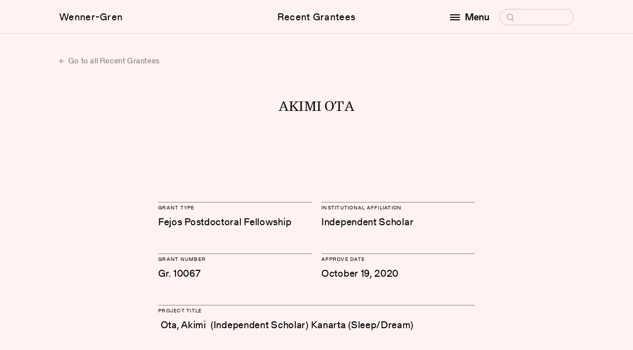

--- FILE ---
content_type: text/html; charset=UTF-8
request_url: https://wennergren.org/grantee/akimi-ota/
body_size: 6436
content:
<!doctype html>
<html lang="en-US">

<head>
	<!-- The Wenner-Gren Foundation website is designed by Studio Airport [https://studioairport.nl] and developed by September [https://september.digital], in Utrecht, the Netherlands. -->
	<!-- Global site tag (gtag.js) - Google Analytics -->
<script async src="https://www.googletagmanager.com/gtag/js?id=G-4DJPYZYYWD"></script>
<script>
  window.dataLayer = window.dataLayer || [];
  function gtag(){dataLayer.push(arguments);}
  gtag('js', new Date());

  gtag('config', 'G-4DJPYZYYWD');
</script>
	<meta charset="utf-8">
	<meta http-equiv="X-UA-Compatible" content="IE=edge">
	<meta name="viewport" content="width=device-width, initial-scale=1">

	<link rel="apple-touch-icon" sizes="180x180" href="https://wennergren.org/app/themes/wgf/favicon/apple-touch-icon.png">
	<link rel="icon" type="image/png" sizes="32x32" href="https://wennergren.org/app/themes/wgf/favicon/favicon-32x32.png">
	<link rel="icon" type="image/png" sizes="16x16" href="https://wennergren.org/app/themes/wgf/favicon/favicon-16x16.png">
	<link rel="manifest" href="https://wennergren.org/app/themes/wgf/favicon/site.webmanifest">
	<link rel="mask-icon" href="https://wennergren.org/app/themes/wgf/favicon/safari-pinned-tab.svg" color="#5bbad5">
	<link rel="shortcut icon" href="https://wennergren.org/app/themes/wgf/favicon/favicon.ico">
	<meta name="msapplication-TileColor" content="#fcfaf7">
	<meta name="msapplication-config" content="https://wennergren.org/app/themes/wgf/favicon/browserconfig.xml">
	<meta name="theme-color" content="#ffffff">

	<link rel="preload" href="https://wennergren.org/app/themes/wgf/assets/fonts/Gerstner-ProgrammRegular.woff2" as="font" type="font/woff2" crossorigin>
	<link rel="preload" href="https://wennergren.org/app/themes/wgf/assets/fonts/Gerstner-ProgrammMedium.woff2" as="font" type="font/woff2" crossorigin>

	<meta name='robots' content='index, follow, max-image-preview:large, max-snippet:-1, max-video-preview:-1' />

	<title>Akimi Ota | Wenner-Gren Foundation</title>
	<link rel="canonical" href="https://wennergren.org/grantee/akimi-ota/" />
	<meta property="og:locale" content="en_US" />
	<meta property="og:type" content="article" />
	<meta property="og:title" content="Akimi Ota" />
	<meta property="og:url" content="https://wennergren.org/grantee/akimi-ota/" />
	<meta property="og:site_name" content="Wenner-Gren Foundation" />
	<meta property="article:publisher" content="https://www.facebook.com/wennergrenfoundation" />
	<meta property="og:image" content="https://wennergren.org/app/uploads/2022/05/wg-logo.png" />
	<meta property="og:image:width" content="200" />
	<meta property="og:image:height" content="200" />
	<meta property="og:image:type" content="image/png" />
	<meta name="twitter:card" content="summary_large_image" />
	<meta name="twitter:site" content="@WennerGrenOrg" />
	<script type="application/ld+json" class="yoast-schema-graph">{"@context":"https://schema.org","@graph":[{"@type":"WebPage","@id":"https://wennergren.org/grantee/akimi-ota/","url":"https://wennergren.org/grantee/akimi-ota/","name":"Akimi Ota | Wenner-Gren Foundation","isPartOf":{"@id":"https://wennergren.org/#website"},"datePublished":"2023-09-18T06:27:31+00:00","breadcrumb":{"@id":"https://wennergren.org/grantee/akimi-ota/#breadcrumb"},"inLanguage":"en-US","potentialAction":[{"@type":"ReadAction","target":["https://wennergren.org/grantee/akimi-ota/"]}]},{"@type":"BreadcrumbList","@id":"https://wennergren.org/grantee/akimi-ota/#breadcrumb","itemListElement":[{"@type":"ListItem","position":1,"name":"Home","item":"https://wennergren.org/"},{"@type":"ListItem","position":2,"name":"Akimi Ota"}]},{"@type":"WebSite","@id":"https://wennergren.org/#website","url":"https://wennergren.org/","name":"Wenner-Gren Foundation","description":"","publisher":{"@id":"https://wennergren.org/#organization"},"inLanguage":"en-US"},{"@type":"Organization","@id":"https://wennergren.org/#organization","name":"Wenner-Gren Foundation","url":"https://wennergren.org/","logo":{"@type":"ImageObject","inLanguage":"en-US","@id":"https://wennergren.org/#/schema/logo/image/","url":"https://wennergren.org/app/uploads/2022/02/theme-login_logo.svg","contentUrl":"https://wennergren.org/app/uploads/2022/02/theme-login_logo.svg","width":1,"height":1,"caption":"Wenner-Gren Foundation"},"image":{"@id":"https://wennergren.org/#/schema/logo/image/"},"sameAs":["https://www.facebook.com/wennergrenfoundation","https://x.com/WennerGrenOrg","https://www.linkedin.com/company/wenner-gren-foundation"]}]}</script>


<style id='wp-img-auto-sizes-contain-inline-css' type='text/css'>
img:is([sizes=auto i],[sizes^="auto," i]){contain-intrinsic-size:3000px 1500px}
/*# sourceURL=wp-img-auto-sizes-contain-inline-css */
</style>
<style id='classic-theme-styles-inline-css' type='text/css'>
/*! This file is auto-generated */
.wp-block-button__link{color:#fff;background-color:#32373c;border-radius:9999px;box-shadow:none;text-decoration:none;padding:calc(.667em + 2px) calc(1.333em + 2px);font-size:1.125em}.wp-block-file__button{background:#32373c;color:#fff;text-decoration:none}
/*# sourceURL=/wp-includes/css/classic-themes.min.css */
</style>
<link rel="stylesheet" href="https://wennergren.org/app/themes/wgf/dist/css/main.css?id=56c53ef90a38bb213d24c307183e78a8">
	<meta name="cf-2fa-verify" content="cb24b4c0537782a"></head>

<body class="wp-singular grantee-template-default single single-grantee postid-19623 wp-theme-wgf css-transitions-only-after-page-load akimi-ota" data-barba="wrapper" style="visibility: hidden;">

	
	<main data-barba="container" data-barba-namespace="single-grantee">

		<header class="c-header" data-header>
			<div class="c-header__viewport" data-scroll-lock-fill-gap>
				<div class="c-header__inner">

					<a href="https://wennergren.org/" class="c-header__logo c-header__link">Wenner-Gren</a>

					<a href="https://wennergren.org/supported-grantees/" class="c-header__title c-header__link">Recent Grantees</a>
					
					
					<div class="c-header__right">
						<div class="c-header__menu-wrapper">

							<button class="c-header__menu-button c-header__link" aria-label="open menu" data-toggle-button aria-controls="navigation" aria-expanded="false">
								<span class="hamburger"></span>

								<span data-button-text data-original-text="Menu" data-toggle-text="Close">Menu</span>
							</button>

							<form class="c-header__search" role="search" method="get" data-search-form>
								<label>
									<span class="screen-reader-text">Search for:</span>
									<input type="search" placeholder="Search" name="s" />
									<svg class="icon icon-search" aria-hidden="true">
										<use xlink:href="#icon-search"></use>
									</svg>
								</label>
								<input class="icon icon-arrow" type="submit" value="&rarr;" tabindex="-1" aria-hidden="true" />
							</form>

							<div class="c-header__menu" id="navigation" role="dialog">
								<div class="c-header__menu-scroll" data-menu>
									<nav class="c-menu">
										<div class="c-menu__block">
											<div class="c-menu__heading">Funding Opportunities</div>
											<ul id="menu-funding-opportunities" class=""><li class="menu-item menu-grants-and-fellowships"><a href="https://wennergren.org/grants-fellowships/">Grants and Fellowships</a></li>
<li class="menu-item menu-recent-grantees"><a href="https://wennergren.org/supported-grantees/">Recent Grantees</a></li>
<li class="menu-item menu-application-guide"><a href="https://wennergren.org/application-guide/">Application Guide</a></li>
<li class="menu-item menu-final-report-guide"><a href="https://wennergren.org/final-report-guide/">Final Report Guide</a></li>
<li class="menu-item menu-help-me-find-a-grant"><a href="https://wennergren.org/help-to-find-my-grant/">Help Me Find a Grant</a></li>
<li class="menu-item menu-frequently-asked-questions"><a href="https://wennergren.org/frequently-asked-questions/">Frequently Asked Questions</a></li>
</ul>										</div>
										<div class="c-menu__block">
											<div class="c-menu__heading">Community</div>
											<ul id="menu-community" class=""><li class="menu-item menu-current-anthropology"><a href="https://wennergren.org/current-anthropology/">Current Anthropology</a></li>
<li class="menu-item menu-transforming-anthropology"><a href="https://wennergren.org/transforming-anthropology/">Transforming Anthropology</a></li>
<li class="menu-item menu-sapiens"><a href="https://wennergren.org/sapiens/">SAPIENS</a></li>
<li class="menu-item menu-symposia-and-seminars"><a href="https://wennergren.org/symposia-seminars/">Symposia and Seminars</a></li>
<li class="menu-item menu-forums"><a href="https://wennergren.org/online-forums/">Forums</a></li>
<li class="menu-item menu-proposal-workshops"><a href="https://wennergren.org/proposal-workshops/">Proposal Workshops</a></li>
<li class="menu-item menu-proposal-collection"><a href="https://wennergren.org/proposal-collection/">Proposal Collection</a></li>
<li class="menu-item menu-events-in-anthropology"><a href="https://wennergren.org/events-in-anthropology/">Events in Anthropology</a></li>
<li class="menu-item menu-news"><a href="https://wennergren.org/news/">News</a></li>
</ul>										</div>
										<div class="c-menu__block">
											<div class="c-menu__heading">The Foundation</div>
											<ul id="menu-the-foundation" class=""><li class="menu-item menu-about-us"><a href="https://wennergren.org/about-us/">About Us</a></li>
<li class="menu-item menu-our-mission"><a rel="mission" href="https://wennergren.org/about-us/">Our Mission</a></li>
<li class="menu-item menu-our-people"><a rel="people" href="https://wennergren.org/about-us/">Our People</a></li>
<li class="menu-item menu-annual-reports"><a rel="financials" href="https://wennergren.org/about-us/">Annual Reports</a></li>
</ul>										</div>
									</nav>
									<address class="t-contact-information">
										Wenner-Gren Foundation<br />
655 Third Avenue, 23rd Floor<br />
New York, NY  10017 <br />
USA									</address>
								</div>
							</div>

						</div>
					</div>

				</div>
			</div>

					</header>
<div class="t-grantee">

    <section class="section m-single-header">
        <div class="section__inner">
			
<a href="https://wennergren.org/supported-grantees/" class="c-btn-text c-btn-text--arrow-left">
	Go to all Recent Grantees</a>
        </div>
    </section>

    
<section class="section t-grantee__heading">
    <div class="section__inner">
        <h1 class="t-us-4">Akimi Ota</h1>
    </div>
</section>

<section class="section t-grantee__section">
    <div class="section__inner">
        <div class="t-grantee__intro">

                            <div class="c-grantee-block c-grantee-block--1">
                    <h2 class="c-grantee-block__heading t-gt-10">Grant Type</h2>
                    Fejos Postdoctoral Fellowship                </div>
            
                            <div class="c-grantee-block c-grantee-block--1">
                    <h2 class="c-grantee-block__heading t-gt-10">Institutional Affiliation</h2>
                    Independent Scholar                </div>
            
                            <div class="c-grantee-block c-grantee-block--1">
                    <h2 class="c-grantee-block__heading t-gt-10">Grant number</h2>
                    Gr. 10067                </div>
            
                            <div class="c-grantee-block c-grantee-block--1">
                    <h2 class="c-grantee-block__heading t-gt-10">Approve Date</h2>
                    October 19, 2020                </div>
            
                            <div class="c-grantee-block c-grantee-block--2">
                    <h2 class="c-grantee-block__heading t-gt-10">Project Title</h2>
                     Ota, Akimi  (Independent Scholar) Kanarta (Sleep/Dream)                </div>
                    </div>
    </div>
</section>

<section class="section t-grantee__section">
    <div class="section__inner">
        <div class="t-grantee__main">
			<div class="wysiwyg wysiwyg_serif">
									<p>Kanarta&#8217; is a feature-length observational cinema that tells a story about rising forms of embodied knowledge practices and entangled selves in times of ecological uncertainty among the indigenous forest dwellers called Shuar in Ecuadorian Amazonia. The film explores the intimate lifeworlds of particular Shuar individuals and observes how they make sense of increasingly unassured identity and material relationship with their living environment, affected by the progressive deforestation and growing presence of modern capitalism. I arrived in the Shuar territory soon after Ecuacorriente, an oil company affiliated with China, evicted Shuar inhabitants from their village for open-pit drilling in August 2016. For thirteen months, I accompanied with them and observed their everyday life that oscillates between cultural continuity and rupture. They interweave different kinds of knowledge about food, medicine, dreaming, plants and animals, thereby reweaving a new connection with their ancestors and redefining their existence in a shifting world. The particular challenge of this film is how to capture the subtlety and complexity of an emerging perception which is intersubjective and constantly in motion, rather than offer a vertical explanation about the social situation. Thus, the intimate narrative approaches and haptic cinematographic methods privileged in this film work together in order to ask: How can we understand the emergent struggles and resilience of indigenous people in rapidly changing Amazonia?</p>
							</div>

            
                    </div>
        <div class="t-grantee__share">
            <div class="c-share" data-share>
    <ul class="c-share__menu">
        <li class="c-share__menu-item">
            <button class="c-social-dropdown__link" type="button" aria-label="Copy link" data-copy-to-clipboard="https://wennergren.org/grantee/akimi-ota/">Copy link</button>
        </li>
        <li class="c-share__menu-item">
            <a class="c-social-dropdown__link" href="mailto:?&subject=Wenner-Gren%20Foundation%3A%20Akimi%20Ota&body=Akimi%20Ota%0A%0A%0Ahttps%3A%2F%2Fwennergren.org%2Fgrantee%2Fakimi-ota%2F" target="_blank" rel="noopener noreferrer">Email</a>
        </li>
        <li class="c-share__menu-item">
            <a class="c-social-dropdown__link" href="https://www.facebook.com/sharer.php?u=https%3A%2F%2Fwennergren.org%2Fgrantee%2Fakimi-ota%2F" target="_blank" rel="noopener noreferrer">Facebook</a>
        </li>
        <li class="c-share__menu-item">
            <a class="c-social-dropdown__link"
            href="https://twitter.com/intent/tweet?url=https%3A%2F%2Fwennergren.org%2Fgrantee%2Fakimi-ota%2F&text=&via=WennerGrenOrg"
            target="_blank" rel="noopener noreferrer">Twitter</a>
        </li>
        <li class="c-share__menu-item c-share__menu-item--whatsapp">
            <a href="whatsapp://send?text=https%3A%2F%2Fwennergren.org%2Fgrantee%2Fakimi-ota%2F" data-action="share/whatsapp/share">Whatsapp</a>
        </li>
    </ul>
    <button class="c-share__button c-btn-pill">Share</button>
</div>        </div>

    </div>
</section>
</div>

			<footer class="c-footer">
                <div class="c-footer__inner">

                    <div class="c-footer__columns">
                        <div class="c-footer__column">
                            <nav class="c-menu" aria-label="Footer menuFunding Opportunities">
                                <div class="c-menu__heading">Funding Opportunities</div>
                                <ul id="menu-funding-opportunities-1" class=""><li class="menu-item menu-grants-and-fellowships"><a href="https://wennergren.org/grants-fellowships/">Grants and Fellowships</a></li>
<li class="menu-item menu-recent-grantees"><a href="https://wennergren.org/supported-grantees/">Recent Grantees</a></li>
<li class="menu-item menu-application-guide"><a href="https://wennergren.org/application-guide/">Application Guide</a></li>
<li class="menu-item menu-final-report-guide"><a href="https://wennergren.org/final-report-guide/">Final Report Guide</a></li>
<li class="menu-item menu-help-me-find-a-grant"><a href="https://wennergren.org/help-to-find-my-grant/">Help Me Find a Grant</a></li>
<li class="menu-item menu-frequently-asked-questions"><a href="https://wennergren.org/frequently-asked-questions/">Frequently Asked Questions</a></li>
</ul>                            </nav>
                        </div>

                        <div class="c-footer__column">
                            <nav class="c-menu" aria-label="Footer menu Community">
                                <div class="c-menu__heading">Community</div>
                                <ul id="menu-community-1" class=""><li class="menu-item menu-current-anthropology"><a href="https://wennergren.org/current-anthropology/">Current Anthropology</a></li>
<li class="menu-item menu-transforming-anthropology"><a href="https://wennergren.org/transforming-anthropology/">Transforming Anthropology</a></li>
<li class="menu-item menu-sapiens"><a href="https://wennergren.org/sapiens/">SAPIENS</a></li>
<li class="menu-item menu-symposia-and-seminars"><a href="https://wennergren.org/symposia-seminars/">Symposia and Seminars</a></li>
<li class="menu-item menu-forums"><a href="https://wennergren.org/online-forums/">Forums</a></li>
<li class="menu-item menu-proposal-workshops"><a href="https://wennergren.org/proposal-workshops/">Proposal Workshops</a></li>
<li class="menu-item menu-proposal-collection"><a href="https://wennergren.org/proposal-collection/">Proposal Collection</a></li>
<li class="menu-item menu-events-in-anthropology"><a href="https://wennergren.org/events-in-anthropology/">Events in Anthropology</a></li>
<li class="menu-item menu-news"><a href="https://wennergren.org/news/">News</a></li>
</ul>                            </nav>
                        </div>

                        <div class="c-footer__column">
                            <nav class="c-menu" aria-label="Footer menu The Foundation">
                                <div class="c-menu__heading">The Foundation</div>
                                <ul id="menu-the-foundation-1" class=""><li class="menu-item menu-about-us"><a href="https://wennergren.org/about-us/">About Us</a></li>
<li class="menu-item menu-our-mission"><a rel="mission" href="https://wennergren.org/about-us/">Our Mission</a></li>
<li class="menu-item menu-our-people"><a rel="people" href="https://wennergren.org/about-us/">Our People</a></li>
<li class="menu-item menu-annual-reports"><a rel="financials" href="https://wennergren.org/about-us/">Annual Reports</a></li>
</ul>                            </nav>
                        </div>

                        <div class="c-footer__column">
                            <nav class="c-menu t-contact-information c-menu--contact" aria-label="Footer menu ">
                                <div class="c-menu__heading">Contact</div>
                                <address>
                                    Wenner-Gren Foundation<br />
655 Third Avenue, 23rd Floor<br />
New York, NY  10017 <br />
USA                                </address>
                                <a href="tel:(+1) 212.683.5000">(+1) 212.683.5000</a>
                                <a href="mailto:inquiries@wennergren.org">inquiries@wennergren.org</a>
                                <ul class="c-socials">
			<li class="c-socials__li">
			<a class="c-socials__a" href="https://www.facebook.com/wennergrenfoundation" title="facebook" target="_blank" rel="noopener noreferrer">
				facebook			</a>
		</li>
			<li class="c-socials__li">
			<a class="c-socials__a" href="https://twitter.com/WennerGrenOrg" title="twitter" target="_blank" rel="noopener noreferrer">
				twitter			</a>
		</li>
			<li class="c-socials__li">
			<a class="c-socials__a" href="https://www.linkedin.com/company/wenner-gren-foundation" title="linkedin" target="_blank" rel="noopener noreferrer">
				linkedin			</a>
		</li>
	    </ul>                            </nav>
                        </div>
                    </div>


                    <div class="c-footer-footer">
                        <div class="c-footer-footer__left">
                            <ul id="menu-footer" class="menu-horizontal"><li class="menu-item menu-terms-of-use"><a href="https://wennergren.org/terms-of-use/">Terms of Use</a>,&nbsp;</li>
<li class="menu-item menu-privacy-policy"><a href="https://wennergren.org/privacy-policy/">Privacy Policy</a>,&nbsp;</li>
</ul>                            © Copyright 2026 Wenner-Gren Foundation
                        </div>

                        <div class="c-footer-footer__right">Website by <a href="https://www.studioairport.nl/" target="_blank" aria-label="Visit Studio Airport!" rel="noopener noreferrer">Studio Airport</a> & <a href="https://september.digital" target="_blank" aria-label="Visit September Digital!" rel="noopener noreferrer">September</a></div>
                    </div>

                </div>
			</footer>

            
		</main>

        <script type="speculationrules">
{"prefetch":[{"source":"document","where":{"and":[{"href_matches":"/*"},{"not":{"href_matches":["/wp/wp-*.php","/wp/wp-admin/*","/app/uploads/*","/app/*","/app/plugins/*","/app/themes/wgf/*","/*\\?(.+)"]}},{"not":{"selector_matches":"a[rel~=\"nofollow\"]"}},{"not":{"selector_matches":".no-prefetch, .no-prefetch a"}}]},"eagerness":"conservative"}]}
</script>
<script src="https://wennergren.org/app/plugins/wp-sentry-integration/public/wp-sentry-browser.min.js?ver=8.10.0"></script><script type="text/javascript" id="wp-sentry-browser-js-extra">
/* <![CDATA[ */
var wp_sentry = {"environment":"production","release":"1.0","context":{"tags":{"wordpress":"6.9","language":"en-US"}},"dsn":"https://5204a9646399449c8a0aef65781dbcbd@sentry.studioseptember.nl/59"};
//# sourceURL=wp-sentry-browser-js-extra
/* ]]> */
</script>
<script src="https://wennergren.org/app/plugins/wp-sentry-integration/public/wp-sentry-init.js?ver=8.10.0"></script><script type="text/javascript" id="starter/js-js-extra">
/* <![CDATA[ */
var WPURLS = {"ajaxurl":"https://wennergren.org/wp/wp-admin/admin-ajax.php","env":"production"};
//# sourceURL=starter%2Fjs-js-extra
/* ]]> */
</script>
<script src="https://wennergren.org/app/themes/wgf/dist/js/main.js?id=1f6ba50c99669f6b73ae3d2474513aee"></script>
        <svg style="position: absolute; width: 0; height: 0; overflow: hidden;" version="1.1" xmlns="http://www.w3.org/2000/svg" xmlns:xlink="http://www.w3.org/1999/xlink">
    <defs>

        <symbol id="icon-cross" viewBox="0 0 10 10">
			<path d="M9 9.5c-.1 0-.3 0-.4-.1l-8-8C.4 1.2.4.9.6.7s.5-.2.7 0l8 8c.2.2.2.5 0 .7 0 .1-.2.1-.3.1z"/><path d="M1 9.5c-.1 0-.3 0-.4-.1-.2-.2-.2-.5 0-.7l8-8c.2-.2.5-.2.7 0s.2.5 0 .7l-8 8c0 .1-.2.1-.3.1z"/>
		</symbol>

		<symbol id="icon-plus" viewBox="0 0 10 10">
			<path d="M9.243 5.424H.757C.475 5.424.333 5.283.333 5s.142-.424.424-.424h8.486c.282 0 .424.141.424.424a.637.637 0 0 1-.424.424z"/><path d="M5 9.667c-.283 0-.424-.142-.424-.424V.757c0-.282.141-.424.424-.424.283 0 .424.142.424.424v8.486A.637.637 0 0 1 5 9.667z"/>
		</symbol>

        <symbol id="icon-search" viewBox="0 0 19 19">
			<path d="M9.5 16.2h-.4c-1.8-.1-3.4-.9-4.6-2.2-1.2-1.3-1.8-3-1.7-4.8.2-1.8 1-3.4 2.3-4.6 1.3-1.2 3-1.8 4.8-1.7 1.8.1 3.4.9 4.6 2.2 1.2 1.3 1.8 3 1.7 4.8-.1 1.8-.9 3.4-2.2 4.6-1.2 1.1-2.8 1.7-4.5 1.7zm0-12.1c-1.3 0-2.6.5-3.6 1.4-1.1 1-1.7 2.3-1.8 3.8-.1 1.4.4 2.8 1.4 3.9 1 1.1 2.3 1.7 3.8 1.8 1.5.1 2.8-.4 3.9-1.4 1.1-1 1.7-2.3 1.8-3.8.1-1.5-.4-2.9-1.4-3.9-1-1.1-2.3-1.7-3.8-1.8h-.3z"/><path d="M13.6 14.1c.3-.2.6-.2.9 0l3.2 3.6c.2.2.2.6 0 .8-.2.2-.6.2-.8 0l-3.2-3.6c-.4-.2-.4-.6-.1-.8z"/>
		</symbol>

        <symbol id="icon-triangle-down" viewBox="0 0 8 6">
            <path d="M4 6L0 0h8z"/>
        </symbol>

        <symbol id="icon-play" viewBox="0 0 16 24">
            <path d="M16 12L0 24V0z"/>
        </symbol>

        <symbol id="icon-scroll-down" viewBox="0 0 13 7">
            <path d="M6.5 7c-.1 0-.3 0-.4-.1l-6-6C0 .7 0 .3.1.1s.5-.2.7 0l5.6 5.6L12 .1c.2-.2.5-.2.7 0s.2.5 0 .7l-6 6c.1.2-.1.2-.2.2z"/>
        </symbol>

        <symbol id="icon-download" viewBox="0 0 27 32">
            <path d="M13.248 24.768l11.685-11.685-2.181-2.181-7.941 8.229v-19.131h-3.086v19.131l-7.982-8.229-2.181 2.181z"></path>
            <path d="M0 27.465h27.429v2.286h-27.429v-2.286z"></path>
        </symbol>
    </defs>
</svg>
            </body>
</html>